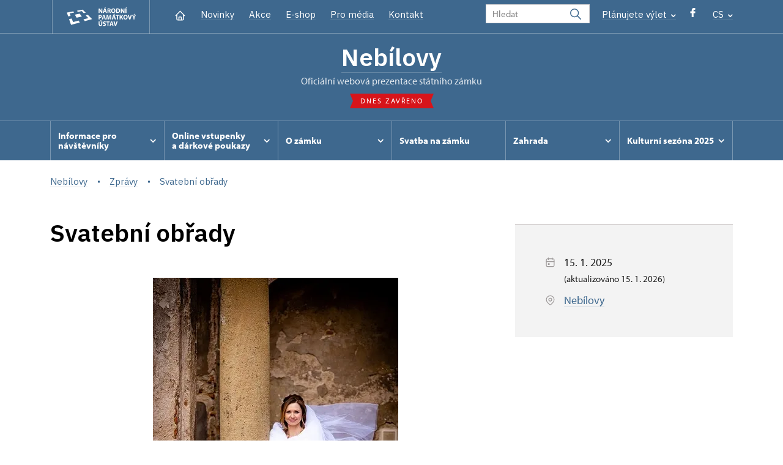

--- FILE ---
content_type: text/html; charset=UTF-8
request_url: https://www.zamek-nebilovy.cz/cs/zpravy/90348-svatebni-obrady
body_size: 7211
content:
	<!DOCTYPE html>
	<html lang="cs">
	<head>
								<script async src="https://www.googletagmanager.com/gtag/js?id=UA-77244430-18"></script>
	<script>
		window.dataLayer = window.dataLayer || [];
		function gtag() {dataLayer.push(arguments);}
		gtag('consent', 'default', {
			'ad_storage': 'denied',
			'analytics_storage': 'denied',
			'wait_for_update': 1000
		});
		gtag('js', new Date());
		gtag('config', 'UA-77244430-18');
	</script>
			
																																	
																																																																														
		<title>Svatební obřady - Nebílovy</title>
		<meta property="og:type" content="label_website_page" />
<meta name="viewport" content="width=device-width,initial-scale=1" />
<meta http-equiv="Content-Type" content="text/html; charset=utf-8" />
<meta http-equiv="x-ua-compatible" content="ie=edge" />
<meta name="author" content="portadesign.cz" />
<meta property="twitter:card" content="summary_large_image" />
<meta property="og:image" content="https://www.zamek-nebilovy.cz/pamatky/nebilovy/svatby/image-thumb__138651__OgTagImage/svatba-nevesta%20u%20sloupu%20venku%202022.webp" />
<meta property="twitter:image" content="https://www.zamek-nebilovy.cz/pamatky/nebilovy/svatby/image-thumb__138651__TwitterImage/svatba-nevesta%20u%20sloupu%20venku%202022.webp" />
<meta property="og:url" content="https://www.zamek-nebilovy.cz/cs/zpravy/90348-svatebni-obrady" />
<meta property="og:title" content="Svatební obřady" />
<meta property="twitter:title" content="Svatební obřady" />
<meta property="og:description" content="Správa zámku v Nebílovech nabízí k uskutečnění Vašeho svatebního obřadu prostory v&amp;nbsp;zámecké kapli sv. Antonína a&amp;nbsp;zámecké&amp;nbsp;nádvoří.&amp;nbsp;V&amp;nbsp;případě dokončení a otevření barokní francouzské zahrady bude možné využít i tyto&amp;nbsp;prostory.&amp;nbsp;V..." />
<meta property="twitter:description" content="Správa zámku v Nebílovech nabízí k uskutečnění Vašeho svatebního obřadu prostory v&amp;nbsp;zámecké kapli sv. Antonína a&amp;nbsp;zámecké&amp;nbsp;nádvoří.&amp;nbsp;V&amp;nbsp;případě dokončení a otevření barokní francouzské zahrady bude možné využít i tyto&amp;nbsp;prostory.&amp;nbsp;V..." />
<meta name="description" content="Správa zámku v Nebílovech nabízí k uskutečnění Vašeho svatebního obřadu prostory v&amp;nbsp;zámecké kapli sv. Antonína a&amp;nbsp;zámecké&amp;nbsp;nádvoří.&amp;nbsp;V&amp;nbsp;případě dokončení a otevření barokní francouzské zahrady bude možné využít i tyto&amp;nbsp;prostory.&amp;nbsp;V..." />

						<link rel="preconnect" href="https://use.typekit.net">
<link rel="preconnect" href="https://fonts.googleapis.com">
<link rel="preconnect" href="https://fonts.gstatic.com" crossorigin>
<link rel="stylesheet" href="https://use.typekit.net/ayr3fgs.css">
<link rel="stylesheet" href="https://fonts.googleapis.com/css2?family=IBM+Plex+Sans:wght@400;500;600&display=swap">
				<link rel="apple-touch-icon" sizes="180x180" href="/apple-touch-icon.png">
<link rel="icon" type="image/png" sizes="32x32" href="/favicon-32x32.png">
<link rel="icon" type="image/png" sizes="16x16" href="/favicon-16x16.png">
<link rel="manifest" href="/site.webmanifest">
<link rel="mask-icon" href="/safari-pinned-tab.svg" color="#d92505">
<meta name="msapplication-TileColor" content="#ffffff">
<meta name="theme-color" content="#ffffff">
											<link href="/cache-buster-1698399558/static/css/jquery.fancybox.min.css" media="screen" rel="stylesheet" type="text/css" />
<link href="/cache-buster-1698399558/static/css/jquery.qtip.min.css" media="screen" rel="stylesheet" type="text/css" />
<link href="/cache-buster-1698399558/static/css/jperfect-scrollbar.min.css" media="screen" rel="stylesheet" type="text/css" />
<link href="/cache-buster-1698399558/static/css/jquery-ui.css" media="screen" rel="stylesheet" type="text/css" />
<link href="/cache-buster-1750125817/static/css/style.css" media="screen" rel="stylesheet" type="text/css" />
<link href="/cache-buster-1698399558/static/css/sight-patterns.css" media="screen" rel="stylesheet" type="text/css" />
<link href="/cache-buster-1698399558/static/css/devel-temp.css" media="screen" rel="stylesheet" type="text/css" />
<link href="/cache-buster-1698399558/static/css/print.css" media="print" rel="stylesheet" type="text/css" />
		
					<link rel="stylesheet" href="/build/grid.84fed404.css">
			<link rel="stylesheet" href="/build/styles.bfe436df.css">
		
		
		<link rel="stylesheet" href="/static/js/lib/leaflet/leaflet.css"  crossorigin="" />
		<script src="/static/js/lib/leaflet/leaflet.js"  crossorigin=""></script>
		<script src="https://cdnjs.cloudflare.com/ajax/libs/leaflet-gpx/2.1.2/gpx.min.js" crossorigin=""></script>
	</head>
	<body class="tpl-cs var-g">
										
		<div id="flash-messages">
			
<div class="container">
	</div>		</div>

																			<header class="header header-sight alt">
	<div class="h_1">
		<div class="container">
			<div class="row">
				<div class="col-md-12">
					<a href="https://www.npu.cz/cs" class="logo-holder" title="Národní památkový ústav - Úvod" target="_self">
						<svg class="icon logo-horizontal">
							<use xlink:href="/static/svg/svg-sprite.svg#logo-horizontal" />
						</svg>
					</a>
					<nav class="main-nav" role="navigation">
						<ul>
							<li class="home">
								<a href="/cs" class="icon-home" title="Úvod" target="_self">
									<?xml version="1.0" encoding="UTF-8"?>
<svg width="19px" height="19px" viewBox="0 0 19 19" version="1.1" xmlns="http://www.w3.org/2000/svg" xmlns:xlink="http://www.w3.org/1999/xlink">
    <g id="Page-1" stroke="none" stroke-width="1" fill="none" fill-rule="evenodd">
        <g id="pamatka_lista" transform="translate(-335.000000, -25.000000)">
            <g id="Group" transform="translate(335.000000, 25.000000)">
                <polygon id="Path" points="0 0 19 0 19 19 0 19"></polygon>
                <polyline id="Path" stroke="#FFFFFF" stroke-width="1.5" stroke-linecap="round" stroke-linejoin="round" points="3.95833333 9.5 2.375 9.5 9.5 2.375 16.625 9.5 15.0416667 9.5"></polyline>
                <path d="M3.95833333,9.5 L3.95833333,15.0416667 C3.95833333,15.9161175 4.66721581,16.625 5.54166667,16.625 L13.4583333,16.625 C14.3327842,16.625 15.0416667,15.9161175 15.0416667,15.0416667 L15.0416667,9.5" id="Path" stroke="#FFFFFF" stroke-width="1.5" stroke-linecap="round" stroke-linejoin="round"></path>
                <path d="M7.375,15.6249997 L7.375,12.6249997 C7.375,12.0727149 7.97195367,11.6249997 8.70833333,11.6249997 L10.0416667,11.6249997 C10.7780463,11.6249997 11.375,12.0727149 11.375,12.6249997 L11.375,15.6249997" id="Path" stroke="#FFFFFF" stroke-width="1.5" stroke-linecap="round" stroke-linejoin="round"></path>
            </g>
        </g>
    </g>
</svg>
								</a>
							</li>
															<li><a href="/cs/zpravy">Novinky</a></li>
															<li><a href="/cs/akce">Akce</a></li>
															<li><a href="/cs/publikace">E-shop</a></li>
															<li><a href="/cs/pro-media">Pro média</a></li>
															<li><a href="/cs/informace-pro-navstevniky/kontakt">Kontakt</a></li>
													</ul>
					</nav>

					<div class="service-nav">
	<div class="search__head-form">
		
<form name="headSearch" method="get" action="https://www.npu.cz/cs/vysledky-vyhledavani" class="search-form">

<input type="hidden" id="headSearch_page" name="headSearch[page]" value="1" />
<input type="text" id="headSearch_query" name="headSearch[query]" placeholder="Hledat" class="text form-input" />

<button type="submit" id="headSearch_send" name="headSearch[send]" class="submit search-submit"><span class="search-ico"></span></button>

<input type="hidden" id="headSearch_section" name="headSearch[section]" value="929" /><input type="hidden" id="headSearch_offset" name="headSearch[offset]" value="0" /><input type="hidden" id="headSearch_type" name="headSearch[type]" /><input type="hidden" id="headSearch_formId" name="headSearch[formId]" /></form>
	</div>
			<div class="search-freq">
				<a href="javascript:void(0)" class="drop-trig" data-id="search-freq">
		Plánujete výlet
		<span class="ico"><svg height="5" viewBox="0 0 8 5" width="8" xmlns="http://www.w3.org/2000/svg"><path d="m0 0 3 3-3 3" fill="none" stroke="#fff" stroke-linecap="round" stroke-linejoin="round" stroke-width="1.5" transform="matrix(0 1 -1 0 6.75 1.25)"/></svg></span>
	</a>
			<div class="dropdown" id="search-freq" style="display: none;">
	<ul>
		<li>
			<a href="https://www.npu.cz/cs/hrady-a-zamky">
				Plánujete výlet?
			</a>
		</li>
		<li>
			<a href="https://www.npu.cz/cs/hrady-a-zamky/tipy-na-vylet">
				Tipy na výlet
			</a>
		</li>
		<li>
			<a href="https://www.npu.cz/cs/hrady-a-zamky/seznam-pamatek-ve-sprave-npu">
				Hrady, zámky aj. ve správě NPÚ
			</a>
		</li>
		<li>
			<a href="https://www.npu.cz/cs/hrady-a-zamky/neobjevene-pamatky">
				Neobjevené památky
			</a>
		</li>
		<li>
			<a href="https://www.npu.cz/cs/akce">
				Akce na památkách
			</a>
		</li>
	</ul>
</div>
		</div>
		<ul class="socials">
			<li class="fb"><a href="https://www.facebook.com/Z%C3%A1mek-Neb%C3%ADlovy-175036999201877/" title="Facebook" target="_blank" class="no-after-icon"><span class="icon-wrap"><svg class="icon icon-fb"><use xlink:href="/static/svg/svg-sprite.svg#icon-fb" /></svg></span></a></li>
	</ul>
	<div class="lng">
		
											
			
			<a href="javascript:void(0)" class="drop-trig" data-id="lng-drop">
			CS
			<span class="ico"><svg height="5" viewBox="0 0 8 5" width="8" xmlns="http://www.w3.org/2000/svg"><path d="m0 0 3 3-3 3" fill="none" stroke="#fff" stroke-linecap="round" stroke-linejoin="round" stroke-width="1.5" transform="matrix(0 1 -1 0 6.75 1.25)"/></svg></span>
		</a>
		<div class="dropdown" id="lng-drop" style="display: none;">
			<ul class="language">
																								<li>
							<a href="/en" class="no-lng-warning" title="English" target="_self">
								EN
							</a>
						</li>
												</ul>
		</div>
	
	</div>
</div>
					<a class="nav-btn js-toggle-menu" type="button" aria-label="Mobilní menu" data-target="#mobile-menu">
						<span class="menu-text">MENU</span>
						<span class="menu-hamburger__lines">
							<span class="menu-hamburger__line" id="line1"></span>
							<span class="menu-hamburger__line" id="line2"></span>
							<span class="menu-hamburger__line" id="line3"></span>
						</span>
					</a>
				</div>
			</div>
		</div>
	</div>
</header>
<header class="header header-sight alt header-sight-bottom">
	<div class="header-overlay-wrap">
		<div class="header-overlay">
			<div class="h_2">
				<div class="container">
					<div class="row">
						<div class="col-md-12">
							<div class="section-head last">
								<h1 class="section__headline--center"><a href="/cs">Nebílovy</a></h1>
								<p class="subhead">oficiální webová prezentace státního zámku</p>
																	<a href="/cs/informace-pro-navstevniky/navstevni-doba">
										<div class="status closed">
											Dnes zavřeno
										</div>
									</a>
															</div>
						</div>
					</div>
				</div>
			</div>

			<div class="el-fix-wrap">
	<div class="h_3 el-fix">
		<div class="container">
			<div class="row">
				<div class="col-md-12">
					<nav class="block-nav std-nav" role="navigation">
						<ul id="sub-nav" class="ib level-0">
																								<li>
										<div class="pos-r">
											<a href="/cs/informace-pro-navstevniky" data-id="1659" class="main-link">
												<span class="va-m">
													Informace pro návštěvníky
																											<span class="ico"><svg height="5" viewBox="0 0 8 5" width="8" xmlns="http://www.w3.org/2000/svg"><path d="m0 0 3 3-3 3" fill="none" stroke="#fff" stroke-linecap="round" stroke-linejoin="round" stroke-width="1.5" transform="matrix(0 1 -1 0 6.75 1.25)"/></svg></span>
																									</span>
											</a>
																						<div class="sub-nav-wrap clearfix">
												<div class="sub-nav-item level-1" id="1659">
	<ul class="sub-nav">
					<li class="head">
				<a href="/cs/informace-pro-navstevniky">Informace pro návštěvníky</a>
			</li>
					<li>
				<a href="/cs/informace-pro-navstevniky/prohlidkove-okruhy">Prohlídkové okruhy</a>
			</li>
					<li>
				<a href="/cs/informace-pro-navstevniky/navstevni-doba">Návštěvní doba</a>
			</li>
					<li>
				<a href="/cs/informace-pro-navstevniky/vstupne">Vstupné</a>
			</li>
					<li>
				<a href="https://www.npu.cz/cs/hrady-a-zamky/seznam-pamatek-ve-sprave-npu/slevy-nebo-vstup-zdarma">Slevy a vstup zdarma</a>
			</li>
					<li>
				<a href="/cs/informace-pro-navstevniky/rezervace-pro-skupiny-a-zajemce-o-cizojazycny-vyklad">Rezervace pro skupiny </a>
			</li>
					<li>
				<a href="/cs/informace-pro-navstevniky/navstevni-rad">Návštěvní řád</a>
			</li>
					<li>
				<a href="/cs/informace-pro-navstevniky/kontakt">Kontakt</a>
			</li>
					<li>
				<a href="/cs/informace-pro-navstevniky/drony">Drony</a>
			</li>
					<li>
				<a href="/cs/informace-pro-navstevniky/foceni-a-nataceni-navstevniky">Focení a natáčení návštěvníky</a>
			</li>
			</ul>
</div>											</div>
																					</div>
									</li>
																																<li>
										<div class="pos-r">
											<a href="/cs/on-line-vstupenky" data-id="12052" class="main-link">
												<span class="va-m">
													Online vstupenky a&nbsp;dárkové poukazy
																											<span class="ico"><svg height="5" viewBox="0 0 8 5" width="8" xmlns="http://www.w3.org/2000/svg"><path d="m0 0 3 3-3 3" fill="none" stroke="#fff" stroke-linecap="round" stroke-linejoin="round" stroke-width="1.5" transform="matrix(0 1 -1 0 6.75 1.25)"/></svg></span>
																									</span>
											</a>
																						<div class="sub-nav-wrap clearfix">
												<div class="sub-nav-item level-1" id="12052">
	<ul class="sub-nav">
					<li class="head">
				<a href="/cs/on-line-vstupenky">Online vstupenky a dárkové poukazy</a>
			</li>
					<li>
				<a href="/cs/on-line-vstupenky/darkove-poukazy">Dárkové poukazy</a>
			</li>
					<li>
				<a href="/cs/on-line-vstupenky/online-vstupenky">Online vstupenky</a>
			</li>
			</ul>
</div>											</div>
																					</div>
									</li>
																																<li>
										<div class="pos-r">
											<a href="/cs/o-zamku" data-id="1660" class="main-link">
												<span class="va-m">
													O zámku
																											<span class="ico"><svg height="5" viewBox="0 0 8 5" width="8" xmlns="http://www.w3.org/2000/svg"><path d="m0 0 3 3-3 3" fill="none" stroke="#fff" stroke-linecap="round" stroke-linejoin="round" stroke-width="1.5" transform="matrix(0 1 -1 0 6.75 1.25)"/></svg></span>
																									</span>
											</a>
																						<div class="sub-nav-wrap clearfix">
												<div class="sub-nav-item level-1" id="1660">
	<ul class="sub-nav">
					<li class="head">
				<a href="/cs/o-zamku">O zámku</a>
			</li>
					<li>
				<a href="/cs/o-zamku/historie">Historie</a>
			</li>
					<li>
				<a href="/cs/o-zamku/jak-sel-cas-s-nebilovskym-zamkem">Jak šel čas s nebílovským zámkem</a>
			</li>
					<li>
				<a href="/cs/o-zamku/vojtech-hrabe-czernin-z-chudenic">200 let Vojtěcha hraběte Czernina</a>
			</li>
					<li>
				<a href="/cs/o-zamku/tanecni-sal">Taneční sál</a>
			</li>
					<li>
				<a href="/cs/o-zamku/fotogalerie">Fotogalerie</a>
			</li>
			</ul>
</div>											</div>
																					</div>
									</li>
																																<li>
										<div class="pos-r">
											<a href="/cs/svatba-na-zamku" class="main-link" target="_self">
												<span class="va-m">
													Svatba na zámku
																									</span>
											</a>
																					</div>
									</li>
																																<li>
										<div class="pos-r">
											<a href="/cs/zahrada" data-id="8424" class="main-link">
												<span class="va-m">
													Zahrada
																											<span class="ico"><svg height="5" viewBox="0 0 8 5" width="8" xmlns="http://www.w3.org/2000/svg"><path d="m0 0 3 3-3 3" fill="none" stroke="#fff" stroke-linecap="round" stroke-linejoin="round" stroke-width="1.5" transform="matrix(0 1 -1 0 6.75 1.25)"/></svg></span>
																									</span>
											</a>
																						<div class="sub-nav-wrap clearfix">
												<div class="sub-nav-item level-1" id="8424">
	<ul class="sub-nav">
					<li class="head">
				<a href="/cs/zahrada">Zahrada</a>
			</li>
					<li>
				<a href="/cs/zahrada/historicke-ruze">Historické růže</a>
			</li>
			</ul>
</div>											</div>
																					</div>
									</li>
																																<li>
										<div class="pos-r">
											<a href="/cs/kulturni-sezona" data-id="11210" class="main-link">
												<span class="va-m">
													Kulturní sezóna 2025
																											<span class="ico"><svg height="5" viewBox="0 0 8 5" width="8" xmlns="http://www.w3.org/2000/svg"><path d="m0 0 3 3-3 3" fill="none" stroke="#fff" stroke-linecap="round" stroke-linejoin="round" stroke-width="1.5" transform="matrix(0 1 -1 0 6.75 1.25)"/></svg></span>
																									</span>
											</a>
																						<div class="sub-nav-wrap clearfix">
												<div class="sub-nav-item level-1" id="11210">
	<ul class="sub-nav">
					<li class="head">
				<a href="/cs/kulturni-sezona">Kulturní sezóna 2025</a>
			</li>
					<li>
				<a href="/cs/kulturni-sezona/kulturni-sezona-r.-2023">Kulturní sezóna r. 2022</a>
			</li>
					<li>
				<a href="/cs/kulturni-sezona/kulturni-sezona-r.-2022">Kulturní sezóna r. 2023</a>
			</li>
					<li>
				<a href="/cs/kulturni-sezona/kulturni-sezona-2024">kulturní sezóna r. 2024</a>
			</li>
			</ul>
</div>											</div>
																					</div>
									</li>
																				</nav>
				</div>
			</div>
		</div>
	</div>
</div>
					</div>
	</div>
</header>

		
		<main class="main-content sight">
																														<div class="breadcrumb breadcrumb-alt">
		<div class="container">
			<div class="breadcrumb__content">
															<a class="breadcrumb__content-item" href="/cs"><span>Nebílovy</span></a>
																				<a class="breadcrumb__content-item" href="/cs/zpravy"><span>Zprávy</span></a>
																				<span class="breadcrumb__content-item">Svatební obřady</span>
												</div> 		</div> 	</div> 
	

												
			
<div class="block">
	<div class="container">
		<div class="news-detail">
			<div class="row">
				<div class="col-lg-8">
					<div class="post">
						<div class="section-head last">
							<h1>Svatební obřady</h1>
						</div>
						<div class="post-image">
							<img width="401" height="600" alt="" src="/pamatky/nebilovy/svatby/image-thumb__138651__HeaderImageSmall/svatba-nevesta%20u%20sloupu%20venku%202022.webp" srcset="/pamatky/nebilovy/svatby/image-thumb__138651__HeaderImageSmall/svatba-nevesta%20u%20sloupu%20venku%202022.webp 1x, /pamatky/nebilovy/svatby/image-thumb__138651__HeaderImageSmall/svatba-nevesta%20u%20sloupu%20venku%202022@2x.webp 2x" />
						</div>
						<div class="element-mobile">
							<div class="sidebar">
								<div class="box__gray-border box__metadata box__sidebar">
									<div class="events__item-info events__item-info-sidebar">
																					<p>
												<span class="ico"><svg height="19" viewBox="0 0 19 19" width="19" xmlns="http://www.w3.org/2000/svg"><g fill="none" fill-rule="evenodd"><path d="m0 0h19v19h-19z"/><g stroke="#9d9999" stroke-linecap="round" stroke-linejoin="round" stroke-width="1.2"><rect height="12.666667" rx="2" width="12.666667" x="3.166667" y="3.958333"/><path d="m12.666667 2.375v3.166667"/><path d="m6.333333 2.375v3.166667"/><path d="m3.166667 8.708333h12.666666"/><path d="m6.333333 11.875h1.583333v1.583333h-1.583333z"/></g></g></svg></span>
												15. 1. 2025
											</p>
																							<p class="updated">(aktualizováno 15. 1. 2026)</p>
																																																			<p>
											<span class="ico"><svg height="19" viewBox="0 0 19 19" width="19" xmlns="http://www.w3.org/2000/svg"><g fill="none" fill-rule="evenodd"><path d="m0 0h19v19h-19z"/><g stroke="#9d9999" stroke-linecap="round" stroke-linejoin="round" stroke-width="1.2"><circle cx="9.5" cy="8.708333" r="2.375"/><path d="m13.9784583 13.1867917-3.3590416 3.3590416c-.6182007.6175773-1.61984102.6175773-2.2380417 0l-3.35983333-3.3590416c-2.47322675-2.4733542-2.47315787-6.48333977.00015385-8.956609 2.47331171-2.47326923 6.48329728-2.47326923 8.95660898 0s2.4733806 6.4832548.0001538 8.956609z"/></g></g></svg></span>
											<a href="https://www.zamek-nebilovy.cz/cs">
												Nebílovy
											</a>
										</p>
																			</div>
								</div>
							</div>
						</div>
						<div class="post-text">
							<div class="excerpt">
								<p></p>
							</div>
							<div class="rte">
								<p>Správa zámku v&nbsp;Nebílovech nabízí k&nbsp;uskutečnění Vašeho svatebního obřadu prostory v&nbsp;zámecké kapli sv. Antonína a&nbsp;zámecké&nbsp;nádvoří.&nbsp;V&nbsp;případě dokončení a&nbsp;otevření barokní francouzské zahrady bude možné využít i&nbsp;tyto&nbsp;prostory.&nbsp;V&nbsp;případě nepřízně počasí se svatební obřad přesouvá z&nbsp;nádvoří do kaple. Zámecká kaple má kapacitu cca 70&nbsp;míst, z&nbsp;toho 40&nbsp;míst k&nbsp;sezení. V&nbsp;kapli je&nbsp;možné sňatek uzavřít&nbsp;civilní&nbsp;i&nbsp;církevní.</p>

<p>Termíny, ve kterých je možné uspořádat svatební obřad, jsou vypsány v&nbsp;sekci "Svatba na zámku".</p>

<p>&nbsp;</p>

							</div>
						</div>
					</div>
									</div>
				<div class="col-lg-4">
					<div class="sidebar">
						<div class="element-desktop">
							<div class="box__gray-border box__metadata box__sidebar">
								<div class="events__item-info events__item-info-sidebar">
																			<p>
											<span class="ico"><svg height="19" viewBox="0 0 19 19" width="19" xmlns="http://www.w3.org/2000/svg"><g fill="none" fill-rule="evenodd"><path d="m0 0h19v19h-19z"/><g stroke="#9d9999" stroke-linecap="round" stroke-linejoin="round" stroke-width="1.2"><rect height="12.666667" rx="2" width="12.666667" x="3.166667" y="3.958333"/><path d="m12.666667 2.375v3.166667"/><path d="m6.333333 2.375v3.166667"/><path d="m3.166667 8.708333h12.666666"/><path d="m6.333333 11.875h1.583333v1.583333h-1.583333z"/></g></g></svg></span>
											15. 1. 2025
										</p>
																					<p class="updated">(aktualizováno 15. 1. 2026)</p>
																																														<p>
										<span class="ico"><svg height="19" viewBox="0 0 19 19" width="19" xmlns="http://www.w3.org/2000/svg"><g fill="none" fill-rule="evenodd"><path d="m0 0h19v19h-19z"/><g stroke="#9d9999" stroke-linecap="round" stroke-linejoin="round" stroke-width="1.2"><circle cx="9.5" cy="8.708333" r="2.375"/><path d="m13.9784583 13.1867917-3.3590416 3.3590416c-.6182007.6175773-1.61984102.6175773-2.2380417 0l-3.35983333-3.3590416c-2.47322675-2.4733542-2.47315787-6.48333977.00015385-8.956609 2.47331171-2.47326923 6.48329728-2.47326923 8.95660898 0s2.4733806 6.4832548.0001538 8.956609z"/></g></g></svg></span>
										<a href="https://www.zamek-nebilovy.cz/cs">
											Nebílovy
										</a>
									</p>
																	</div>
							</div>
						</div>
					</div>
				</div>
			</div>
		</div>
	</div>
</div>



		</main>

				<footer class="page-footer">
							
						<div class="page-footer__nav">
		<div class="container">
			<div class="row">
				<div class="col-sm-6 col-md-3 mb-3 mb-md-0">
					<nav class="foot-nav"><ul>
	<li><a href="/cs">Domů</a></li>
	<li><a href="/cs/akce">Akce</a></li>
	<li><a href="/cs/zpravy">Zprávy</a></li>
	<li><a href="/cs/publikace">Publikace</a></li>
	<li><a href="/cs/pro-media">Pro média</a></li>
	<li><a href="/cs/informace-pro-navstevniky/kontakt">Kontakty</a></li>
</ul>
</nav>
									</div>
				<div class="col-sm-6 col-md-3 mb-3 mb-md-0">
					<h3>KONTAKT</h3>
					<nav class="foot-nav"><p><strong>Státní zámek Nebílovy</strong><br />
Nebílovy 1<br />
Nezvěstice<br />
332 04</p>

<p>E-mail:</p>

<p>hnojska.vendula@npu.cz&nbsp;<a href="mailto:nebilovy@npu.cz">nebilovy@npu.cz</a></p>

<p>Tel.:&nbsp;pokladna zámku</p>

<p>+420 778 787 968</p>
</nav>
				</div>
				<div class="col-sm-6 col-md-3 mb-3 mb-md-0">
					<h3>INFORMACE PRO NÁVŠTĚVNÍKY</h3>
					<nav class="foot-nav"><ul>
	<li><a href="/cs/informace-pro-navstevniky">Informace pro návštěvníky</a></li>
	<li><a href="/cs/informace-pro-navstevniky/prohlidkove-okruhy">Prohlídkové okruhy</a></li>
	<li><a href="/cs/informace-pro-navstevniky/navstevni-doba">Návštěvní doba</a></li>
	<li><a href="/cs/informace-pro-navstevniky/vstupne">Vstupné</a></li>
	<li><a href="/cs/informace-pro-navstevniky/rezervace-pro-skupiny-a-zajemce-o-cizojazycny-vyklad">Rezervace</a></li>
	<li><a href="/cs/tipy-na-vylet">Tipy na výlety</a></li>
</ul>
</nav>
				</div>
				<div class="col-sm-6 col-md-3">
					<h3>MOHLO BY VÁS ZAJÍMAT</h3>
					<nav class="foot-nav"><ul>
	<li><a href="/cs/svatba-na-zamku">Svatba na zámku</a></li>
	<li>200 let Vojtěcha hraběte Czernina</li>
	<li><a href="/cs/o-zamku/tanecni-sal">Taneční sál</a></li>
	<li><a href="/cs/o-zamku">O zámku</a></li>
	<li><a href="/cs/o-zamku/fotogalerie">Fotogalerie</a></li>
</ul>
</nav>
				</div>
				<div class="col-12">
											<div class="row">
							<div class="col-lg-8 mt-3">
								<div class="statement">
									<p>Není-li výslovně uvedeno jinak, podléhají fotografie a&nbsp;texty <a href="https://creativecommons.org/licenses/by-nc-nd/3.0/cz/" target="_blank">licenci Creative Commons</a> (CC BY-NC-ND 3.0&nbsp;CZ) (Uveďte autora | Neužívejte dílo komerčně | Nezasahujte do díla). Při užití obsahu uvádějte odkaz na stránky www.npu.cz a&nbsp;„zdroj: Národní památkový ústav“</p>
								</div>
							</div>
						</div>
									</div>
			</div> 		</div> 	</div> 						

							
						<div class="page-footer__copy">
		<div class="container">
			<div class="page-footer__copy-content">
				<div class="page-footer__copy-col">
																																<a href="https://www.npu.cz/cs/o-nas/pravni-ujednani" title="Právní ujednání " target="_self">
								Právní ujednání
							</a>
																																						<a href="https://www.npu.cz/cs/o-nas/prohlaseni-o-pristupnosti" title="Prohlášení o přístupnosti" target="_self">
								Prohlášení o&nbsp;přístupnosti
							</a>
																																						<a href="https://www.npu.cz/cs/o-nas/povinne-zverejnovane-informace/mimosoudni-reseni-spotrebitelskych-sporu" title="Řešení spotřebitelských sporů" target="_self">
								Řešení spotřebitelských sporů
							</a>
																																						<a href="https://www.npu.cz/cs/vop" title="Všeobecné obchodní podmínky" target="_self">
								Všeobecné obchodní podmínky
							</a>
																																						<a href="https://www.npu.cz/cs/podminky-pro-vypujcky-npu" title="Podmínky pro výpůjčky NPÚ" target="_self">
								Podmínky pro výpůjčky NPÚ
							</a>
											
					<a href="mailto:webeditor@npu.cz">webeditor@npu.cz</a>
				</div> 				<div class="page-footer__copy-col">
					<a href="https://www.blue-pool.cz" class="porta-link" target="_blank">Provozuje BluePool s.r.o.</span></a>
				</div> 			</div> 		</div> 	</div> 						</footer>

				<div id="mobile-menu">
	<div class="mobile-menu__header">
				
<form name="mobileSearch" method="get" action="https://www.npu.cz/cs/vysledky-vyhledavani" class="search-form">

<input type="hidden" id="mobileSearch_page" name="mobileSearch[page]" value="1" />
<input type="text" id="mobileSearch_query" name="mobileSearch[query]" placeholder="Hledat" class="text form-input" />

<button type="submit" id="mobileSearch_send" name="mobileSearch[send]" class="submit search-submit"><span class="search-ico"></span></button>

<input type="hidden" id="mobileSearch_section" name="mobileSearch[section]" value="929" /><input type="hidden" id="mobileSearch_offset" name="mobileSearch[offset]" value="0" /><input type="hidden" id="mobileSearch_type" name="mobileSearch[type]" /><input type="hidden" id="mobileSearch_formId" name="mobileSearch[formId]" /></form>
	</div> 
	<div class="mobile-menu__content mobile-menu__simple">
					<ul class="mobile-menu__content-list" data-level="0">
			<li>
							<a class="mobile-menu__content-list--link menu-dropdown-item" href="#" data-id="m1659">
					Informace pro návštěvníky
					<span class="ico"><svg height="5" viewBox="0 0 8 5" width="8" xmlns="http://www.w3.org/2000/svg"><path d="m0 0 3 3-3 3" fill="none" stroke="#fff" stroke-linecap="round" stroke-linejoin="round" stroke-width="1.5" transform="matrix(0 1 -1 0 6.75 1.25)"/></svg></span>
				</a>
										<ul class="menu-dropdown__list" data-id="m1659">
					<li class="first first-lp">
						<a class="mobile-menu__content-list--link" href="/cs/informace-pro-navstevniky">
							Informace pro návštěvníky
						</a>
					</li>
					<ul class="mobile-menu__content-list mobile-menu__content-list--secondary">
													<li class="first">
				<a class="mobile-menu__content-list--link" href="/cs/informace-pro-navstevniky/prohlidkove-okruhy">
					Prohlídkové okruhy
				</a>
			</li>
			<ul class="mobile-menu__content-list mobile-menu__content-list--secondary">
						</ul>
										<li class="first">
				<a class="mobile-menu__content-list--link" href="/cs/informace-pro-navstevniky/navstevni-doba">
					Návštěvní doba
				</a>
			</li>
			<ul class="mobile-menu__content-list mobile-menu__content-list--secondary">
						</ul>
										<li class="first">
				<a class="mobile-menu__content-list--link" href="/cs/informace-pro-navstevniky/vstupne">
					Vstupné
				</a>
			</li>
			<ul class="mobile-menu__content-list mobile-menu__content-list--secondary">
						</ul>
										<li class="first">
				<a class="mobile-menu__content-list--link" href="https://www.npu.cz/cs/hrady-a-zamky/seznam-pamatek-ve-sprave-npu/slevy-nebo-vstup-zdarma">
					Slevy a vstup zdarma
				</a>
			</li>
			<ul class="mobile-menu__content-list mobile-menu__content-list--secondary">
						</ul>
										<li class="first">
				<a class="mobile-menu__content-list--link" href="/cs/informace-pro-navstevniky/rezervace-pro-skupiny-a-zajemce-o-cizojazycny-vyklad">
					Rezervace pro skupiny 
				</a>
			</li>
			<ul class="mobile-menu__content-list mobile-menu__content-list--secondary">
						</ul>
										<li class="first">
				<a class="mobile-menu__content-list--link" href="/cs/informace-pro-navstevniky/navstevni-rad">
					Návštěvní řád
				</a>
			</li>
			<ul class="mobile-menu__content-list mobile-menu__content-list--secondary">
						</ul>
										<li class="first">
				<a class="mobile-menu__content-list--link" href="/cs/informace-pro-navstevniky/kontakt">
					Kontakt
				</a>
			</li>
			<ul class="mobile-menu__content-list mobile-menu__content-list--secondary">
						</ul>
										<li class="first">
				<a class="mobile-menu__content-list--link" href="/cs/informace-pro-navstevniky/drony">
					Drony
				</a>
			</li>
			<ul class="mobile-menu__content-list mobile-menu__content-list--secondary">
						</ul>
										<li class="first">
				<a class="mobile-menu__content-list--link" href="/cs/informace-pro-navstevniky/foceni-a-nataceni-navstevniky">
					Focení a natáčení návštěvníky
				</a>
			</li>
			<ul class="mobile-menu__content-list mobile-menu__content-list--secondary">
						</ul>
			</ul> 


				</ul> 					</li>
			<li>
							<a class="mobile-menu__content-list--link menu-dropdown-item" href="#" data-id="m12052">
					Online vstupenky a dárkové poukazy
					<span class="ico"><svg height="5" viewBox="0 0 8 5" width="8" xmlns="http://www.w3.org/2000/svg"><path d="m0 0 3 3-3 3" fill="none" stroke="#fff" stroke-linecap="round" stroke-linejoin="round" stroke-width="1.5" transform="matrix(0 1 -1 0 6.75 1.25)"/></svg></span>
				</a>
										<ul class="menu-dropdown__list" data-id="m12052">
					<li class="first first-lp">
						<a class="mobile-menu__content-list--link" href="/cs/on-line-vstupenky">
							Online vstupenky a dárkové poukazy
						</a>
					</li>
					<ul class="mobile-menu__content-list mobile-menu__content-list--secondary">
													<li class="first">
				<a class="mobile-menu__content-list--link" href="/cs/on-line-vstupenky/darkove-poukazy">
					Dárkové poukazy
				</a>
			</li>
			<ul class="mobile-menu__content-list mobile-menu__content-list--secondary">
						</ul>
										<li class="first">
				<a class="mobile-menu__content-list--link" href="/cs/on-line-vstupenky/online-vstupenky">
					Online vstupenky
				</a>
			</li>
			<ul class="mobile-menu__content-list mobile-menu__content-list--secondary">
						</ul>
			</ul> 


				</ul> 					</li>
			<li>
							<a class="mobile-menu__content-list--link menu-dropdown-item" href="#" data-id="m1660">
					O zámku
					<span class="ico"><svg height="5" viewBox="0 0 8 5" width="8" xmlns="http://www.w3.org/2000/svg"><path d="m0 0 3 3-3 3" fill="none" stroke="#fff" stroke-linecap="round" stroke-linejoin="round" stroke-width="1.5" transform="matrix(0 1 -1 0 6.75 1.25)"/></svg></span>
				</a>
										<ul class="menu-dropdown__list" data-id="m1660">
					<li class="first first-lp">
						<a class="mobile-menu__content-list--link" href="/cs/o-zamku">
							O zámku
						</a>
					</li>
					<ul class="mobile-menu__content-list mobile-menu__content-list--secondary">
													<li class="first">
				<a class="mobile-menu__content-list--link" href="/cs/o-zamku/historie">
					Historie
				</a>
			</li>
			<ul class="mobile-menu__content-list mobile-menu__content-list--secondary">
						</ul>
										<li class="first">
				<a class="mobile-menu__content-list--link" href="/cs/o-zamku/jak-sel-cas-s-nebilovskym-zamkem">
					Jak šel čas s nebílovským zámkem
				</a>
			</li>
			<ul class="mobile-menu__content-list mobile-menu__content-list--secondary">
						</ul>
										<li class="first">
				<a class="mobile-menu__content-list--link" href="/cs/o-zamku/vojtech-hrabe-czernin-z-chudenic">
					200 let Vojtěcha hraběte Czernina
				</a>
			</li>
			<ul class="mobile-menu__content-list mobile-menu__content-list--secondary">
						</ul>
										<li class="first">
				<a class="mobile-menu__content-list--link" href="/cs/o-zamku/tanecni-sal">
					Taneční sál
				</a>
			</li>
			<ul class="mobile-menu__content-list mobile-menu__content-list--secondary">
						</ul>
										<li class="first">
				<a class="mobile-menu__content-list--link" href="/cs/o-zamku/fotogalerie">
					Fotogalerie
				</a>
			</li>
			<ul class="mobile-menu__content-list mobile-menu__content-list--secondary">
																			<li>
						<a class="mobile-menu__content-list--link" href="/cs/o-zamku/fotogalerie/archiv-vystav">
							Archiv výstav
						</a>
					</li>
										</ul>
			</ul> 


				</ul> 					</li>
			<li>
							<a class="mobile-menu__content-list--link no-childs" href="/cs/svatba-na-zamku">
					Svatba na zámku
				</a>
								</li>
			<li>
							<a class="mobile-menu__content-list--link menu-dropdown-item" href="#" data-id="m8424">
					Zahrada
					<span class="ico"><svg height="5" viewBox="0 0 8 5" width="8" xmlns="http://www.w3.org/2000/svg"><path d="m0 0 3 3-3 3" fill="none" stroke="#fff" stroke-linecap="round" stroke-linejoin="round" stroke-width="1.5" transform="matrix(0 1 -1 0 6.75 1.25)"/></svg></span>
				</a>
										<ul class="menu-dropdown__list" data-id="m8424">
					<li class="first first-lp">
						<a class="mobile-menu__content-list--link" href="/cs/zahrada">
							Zahrada
						</a>
					</li>
					<ul class="mobile-menu__content-list mobile-menu__content-list--secondary">
													<li class="first">
				<a class="mobile-menu__content-list--link" href="/cs/zahrada/historicke-ruze">
					Historické růže
				</a>
			</li>
			<ul class="mobile-menu__content-list mobile-menu__content-list--secondary">
						</ul>
			</ul> 


				</ul> 					</li>
			<li>
							<a class="mobile-menu__content-list--link menu-dropdown-item" href="#" data-id="m11210">
					Kulturní sezóna 2025
					<span class="ico"><svg height="5" viewBox="0 0 8 5" width="8" xmlns="http://www.w3.org/2000/svg"><path d="m0 0 3 3-3 3" fill="none" stroke="#fff" stroke-linecap="round" stroke-linejoin="round" stroke-width="1.5" transform="matrix(0 1 -1 0 6.75 1.25)"/></svg></span>
				</a>
										<ul class="menu-dropdown__list" data-id="m11210">
					<li class="first first-lp">
						<a class="mobile-menu__content-list--link" href="/cs/kulturni-sezona">
							Kulturní sezóna 2025
						</a>
					</li>
					<ul class="mobile-menu__content-list mobile-menu__content-list--secondary">
													<li class="first">
				<a class="mobile-menu__content-list--link" href="/cs/kulturni-sezona/kulturni-sezona-r.-2023">
					Kulturní sezóna r. 2022
				</a>
			</li>
			<ul class="mobile-menu__content-list mobile-menu__content-list--secondary">
						</ul>
										<li class="first">
				<a class="mobile-menu__content-list--link" href="/cs/kulturni-sezona/kulturni-sezona-r.-2022">
					Kulturní sezóna r. 2023
				</a>
			</li>
			<ul class="mobile-menu__content-list mobile-menu__content-list--secondary">
						</ul>
										<li class="first">
				<a class="mobile-menu__content-list--link" href="/cs/kulturni-sezona/kulturni-sezona-2024">
					kulturní sezóna r. 2024
				</a>
			</li>
			<ul class="mobile-menu__content-list mobile-menu__content-list--secondary">
						</ul>
			</ul> 


				</ul> 					</li>
				<li class="last">
							<span class="mobile-menu__content-item">
					<a href="/cs/zpravy">Novinky</a>
				</span> 							<span class="mobile-menu__content-item">
					<a href="/cs/akce">Akce</a>
				</span> 							<span class="mobile-menu__content-item">
					<a href="/cs/publikace">E-shop</a>
				</span> 							<span class="mobile-menu__content-item">
					<a href="/cs/pro-media">Pro média</a>
				</span> 							<span class="mobile-menu__content-item">
					<a href="/cs/informace-pro-navstevniky/kontakt">Kontakt</a>
				</span> 					</li>
	</ul> 
			</div> 	<div class="mobile-menu__footer">
							<ul class="socials">
			<li class="fb"><a href="https://www.facebook.com/Z%C3%A1mek-Neb%C3%ADlovy-175036999201877/" title="Facebook" target="_blank" class="no-after-icon"><span class="icon-wrap"><svg class="icon icon-fb"><use xlink:href="/static/svg/svg-sprite.svg#icon-fb" /></svg></span></a></li>
	</ul>
			</div> </div> 

											<script>const ccnstL='https://www.npu.cz/cs/o-nas/povinne-zverejnovane-informace/ochrana-osobnich-udaju',ccnstS='/cookie/ccstyles.min.css',ccnstLang='cs';</script>
				<script defer src="/cookie/ccbundle.min.js"></script>
									<script src="/build/runtime.0be61d76.js" defer preload></script><script src="/build/266.601013ed.js" defer preload></script><script src="/build/main.894f3029.js" defer preload></script>
			<script src="/build/match.42106090.js" defer preload></script>
		
				<!--[if lt IE 8]>
		<script type="text/javascript" src="/static/js/lib/svg4everybody.legacy.min.js" async defer></script>
		<![endif]-->

					<script src="/cache-buster-1698399558/static/js/lib/jquery-1.12.0.min.js"></script>
<script src="/cache-buster-1698399558/static/js/lib/imagesloaded.pkgd.min.js"></script>
<script src="/cache-buster-1698399558/static/js/lib/jquery.twentytwenty.js"></script>
<script src="/cache-buster-1750120515/static/js/lib/maps.js"></script>
<script src="/cache-buster-1698399558/static/js/lib/jquery-ui.js"></script>
<script src="/cache-buster-1722415308/static/js/app.lib.min.js"></script>
<script src="/cache-buster-1750122615/static/js/app.script.js"></script>
<script src="/cache-buster-1698399558/static/js/shop.js"></script>
<script src="/cache-buster-1698399558/static/js/filter.js"></script>
<script src="/cache-buster-1698399558/static/js/lib/svg4everybody.min.js"></script>
		
				<script type="text/javascript" src="https://api.mapy.cz/loader.js"></script>
		<script type="text/javascript">Loader.load();</script>

				
					
			</body>
	</html>
